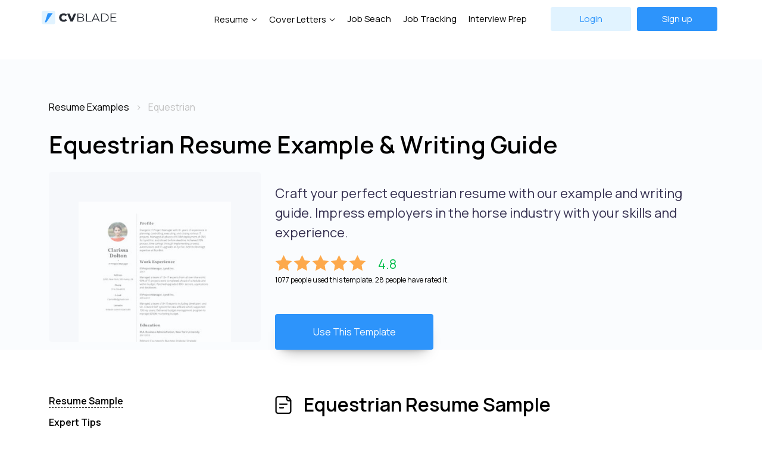

--- FILE ---
content_type: text/html; charset=UTF-8
request_url: https://cvblade.com/resume-examples/equestrian/
body_size: 6491
content:
<!DOCTYPE html>
<html lang="en">
<head>
<meta charset="UTF-8">
<base href="https://cvblade.com/">
<title>Equestrian Resume Example & Writing Guide &mdash; CVBLADE</title>
<meta name="description" content="Craft your perfect equestrian resume with our example and writing guide. Impress employers in the horse industry with your skills and experience."><meta property="og:site_name" content="CVBLADE"/>
<meta property="og:type" content="website"/>
<meta property="og:title" content="Equestrian Resume Example & Writing Guide &mdash; CVBLADE">
<meta property="og:description" content="Craft your perfect equestrian resume with our example and writing guide. Impress employers in the horse industry with your skills and experience.">
<meta property="og:image" content="https://cvblade.com/images/cvblade_og_main.jpg"/>
<meta name="twitter:card" content="summary_large_image">
<meta property="twitter:domain" content="cvblade.com">
<meta property="twitter:url" content="https://cvblade.com/resume-examples/equestrian/">
<meta name="twitter:title" content="Equestrian Resume Example & Writing Guide &mdash; CVBLADE">
<meta name="twitter:description" content="Craft your perfect equestrian resume with our example and writing guide. Impress employers in the horse industry with your skills and experience.">
<meta name="twitter:image" content="https://cvblade.com/images/cvblade_og_main.jpg">    


<meta name="viewport" content="width=device-width, initial-scale=1.0">
<link rel="stylesheet" type="text/css" href="assets/template/css/bootstrap-grid.min.css">
<link rel="stylesheet" type="text/css" href="assets/template/css/style.min.css">
<link rel="preconnect" href="https://fonts.googleapis.com"> 
<link rel="preconnect" href="https://fonts.gstatic.com" crossorigin> 
<link href="https://fonts.googleapis.com/css2?family=Manrope:wght@200;300;400;500;600;700;800&display=swap" rel="stylesheet">
<meta name="google-site-verification" content="cQp7PEaqjfyTnm01IMS-eKVJqs5rka4pBwqwhKMp9Lc" />
<link rel="apple-touch-icon" sizes="180x180" href="/apple-touch-icon.png">
<link rel="icon" type="image/png" sizes="32x32" href="/favicon-32x32.png">
<link rel="icon" type="image/png" sizes="16x16" href="/favicon-16x16.png">
<meta name="msapplication-TileColor" content="#da532c">
<meta name="theme-color" content="#ffffff">



<!-- Google Tag Manager -->
<script>(function(w,d,s,l,i) { w[l]=w[l]||[];w[l].push( { 'gtm.start':
new Date().getTime(),event:'gtm.js' } );var f=d.getElementsByTagName(s)[0],
j=d.createElement(s),dl=l!='dataLayer'?'&l='+l:'';j.async=true;j.src=
'https://www.googletagmanager.com/gtm.js?id='+i+dl;f.parentNode.insertBefore(j,f);
 } )(window,document,'script','dataLayer','GTM-N8DHPPQ');</script>
<!-- End Google Tag Manager -->

<body>
<!-- Google Tag Manager (noscript) -->
<noscript><iframe src="https://www.googletagmanager.com/ns.html?id=GTM-N8DHPPQ"
height="0" width="0" style="display:none;visibility:hidden"></iframe></noscript>
<!-- End Google Tag Manager (noscript) -->
 
<header class="header">
    
        
	<div class="container header-in">
		<div class="row align-items-center">
			<div class="col-md-2 col-8">
				<div class="header__logo">
					<a href="/"><img src="assets/template/img/logo.svg" alt="CVBLADE - Create Resume Online"/></a>
				
				
				</div>
			</div>
		
			 <div class="col-md-10 col-4">
			 <div class="header__hamburger">
					<span class="line"></span>
					<span class="line"></span>
					<span class="line"></span>
				</div>
				<div class="header__nav">
				    
				    
				    
				    
				    
				    <div class="header__richmenu"><a href="resume-templates/" data-menu="dropmenu--id1" class="header__navdrop">Resume</a>
				        <div class="dropmenu dropmenu--id1">
    	<div class="container-fluid">
    	    <div class="row">
    	        <div class="col-md-5">
    	            <div class="d-flex align-items-center">
    	                <div class="dropmenu__title me-4">Resume Templates</div>
    	                <div class="dropmenu__link"><a href="resume-templates/">View all</a></div>
    	            </div>
    	            <div class="row">
    	                <div class="col-md-6">
    	                    <ul class="dropmenu__list">
    	                        <li><a href="resume-templates/professional/"><img src="/assets/template/img/briefcase.svg" alt="Professional Resume Templates">Professional</a></li>
    	                        <li><a href="resume-templates/simple/"><img src="/assets/template/img/document.svg" alt="Simple Resume Templates">Simple</a></li>
    	                        <li><a href="resume-templates/modern/"><img src="/assets/template/img/loader.svg" alt="Modern Resume Templates">Modern</a></li>
    	                        <li><a href="resume-templates/creative/"><img src="/assets/template/img/brush.svg" alt="Creative Resume Templates">Creative</a></li>
    	                    </ul> 
    	                </div>
    	                <div class="col-md-6">
    	                    <ul class="dropmenu__list">
    	                        <li><a href="resume-templates/premium/"><img src="/assets/template/img/diamond2.svg" alt="Premium Resume Templates">Premium</a></li>
    	                        <li><a href="resume-templates/popular/"><img src="/assets/template/img/zap.svg" alt="Popular Resume Templates">Popular</a></li>
    	                    </ul> 
    	                </div>
    	            </div>
    	        </div>
    	        
    	        <div class="col-md-2">
    	            <div class="dropmenu__title">Resume Builder</div>
    	            <div class="text-center">
    	                 <img src="assets/template/img/menuimg.png" alt="Resume Builder">
    	                <div class="dropmenu__link"><a href="resume/">Resume Builder</a></div>
    	            </div>
    	        </div>
    	        
    	        <div class="col-md-1"></div>
    	        
    	        <div class="col-md-3">
    	            <div class="dropmenu__title">Resume Examples</div>
    	            <ul class="dropmenu__list dropmenu__list2">
    	                <li><a href="https://cvblade.com/resume-examples/teacher/" class="">Teacher</a></li>
                        <li><a href="https://cvblade.com/resume-examples/internship/" class="">Internship</a></li>
                        <li><a href="https://cvblade.com/resume-examples/software-developer/" class="">Software Developer</a></li>
                        <li><a href="https://cvblade.com/resume-examples/quality-assurance/" class="">Quality Assurance</a></li>
                        <li><a href="https://cvblade.com/resume-examples/nurse/" class="">Nurse</a></li>
    	            </ul>
    	           
    	            <div class="dropmenu__link"><a href="resume-examples/">More</a></div>
    	        </div>
    	   </div>
    	</div>
</div>
				    </div>
				    <div class="header__richmenu"><a href="cover-letter-templates/" data-menu="dropmenu--id2" class="header__navdrop">Cover Letters</a>
				        <div class="dropmenu dropmenu--id2">
    	<div class="container-fluid">
    	    <div class="row">
    	        <div class="col-md-6">
    	            <div class="d-flex align-items-center">
    	                <div class="dropmenu__title me-4">Cover Letters Templates</div>
    	                <div class="dropmenu__link"><a href="cover-letter-templates/">View all</a></div>
    	            </div>
    	            <div class="row">
    	                <div class="col-md-6">
    	                    <ul class="dropmenu__list">
    	                        <li><a href="cover-letter-templates/professional/"><img src="/assets/template/img/briefcase.svg" alt="Professional Cover Letter Templates">Professional</a></li>
    	                        <li><a href="cover-letter-templates/simple/"><img src="/assets/template/img/document.svg" alt="Simple Cover Letter Templates">Simple</a></li>
    	                        <li><a href="cover-letter-templates/modern/"><img src="/assets/template/img/loader.svg" alt="Modern Cover Letter Templates">Modern</a></li>
    	                        <li><a href="cover-letter-templates/creative/"><img src="/assets/template/img/brush.svg" alt="Creative Cover Letter Templates">Creative</a></li>
    	                    </ul> 
    	                </div>
    	                <div class="col-md-6">
    	                    <ul class="dropmenu__list">
    	                        <li><a href="cover-letter-templates/premium/#"><img src="/assets/template/img/diamond2.svg" alt="Premium Cover Letter Templates">Premium</a></li>
    	                        <li><a href="cover-letter-templates/popular/"><img src="/assets/template/img/zap.svg" alt="Popular Cover Letter Templates">Popular</a></li>
    	                    </ul> 
    	                </div>
    	            </div>
    	        </div>
    	        <div class="col-md-3">
    	        <!--   <div class="dropmenu__title">Cover Letters Examples</div>
    	            <ul class="dropmenu__list dropmenu__list2">
    	                <li><a href="#" class="">Software Developer</a></li>
                        <li><a href="#" class="">Software Teacher</a></li>
                        <li><a href="#" class="">Software Nurse</a></li>
                        <li><a href="#" class="">Software Accountant</a></li>
                        <li><a href="#" class="">Software Marketing Specialist</a></li>
    	            </ul>
    	           
    	            <div class="dropmenu__link"><a href="#">More</a></div>/!-->
    	        </div>
    	        <div class="col-md-3">
    	            <div class="dropmenu__title">Cover Letters Builder</div>
    	            <div class="text-center">
    	                 <img src="assets/template/img/menuimg.png" alt="Cover letters Builder">
    	                <div class="dropmenu__link"><a href="cover-letter-templates/">Get Started</a></div>
    	            </div>
    	        </div>
    	   </div>
    	</div>
</div>
				    </div>
				    
				    
				    
				    
				    
				    
					 					<a href="job-search/">Job Seach</a>
					<a href="job-tracking/">Job Tracking</a> 
					<a href="interview/">Interview Prep</a>
					   
					 
			    	<div class="header__buttons">
						<a href="login/" class="button header__login">
							Login
						</a>
						<a href="register/" class="button header__sign">
							Sign up
						</a>
					</div>
					
									</div>
				<div class="header__nav header__nav-mobile">
				    <a href="resume-templates/">Resume Templates</a>
				    <a href="cover-letter-templates/">Cover Letters Templates</a>
				    
				 
				    
				    					<a href="job-tracking/">Job Tracking</a>   
					<a href="interview/">Mock Interview</a>
					<div class="header__buttons">
						<a href="login/" class="button header__login">
								Login
						</a>
						<a href="register/" class="button header__sign">
								Sign up
						</a>
					</div>
					
									</div>
			 
		
		</div>
		</div>
	</div>
</header>




<div class="head-hl-block">

    <div class="container mt-5">
        
        <div class="row">
        <div class="col-lg-12">
            <nav class="bc">
    				  <ol class="breadcrumbs" itemscope="" itemtype="https://schema.org/BreadcrumbList">
    				    <li itemprop="itemListElement" itemscope="" itemtype="https://schema.org/ListItem" class="breadcrumbs-item">
    				    	<a itemprop="item" href="resume-examples/"><span itemprop="name">Resume Examples</span></a>
    				    	<meta content="1" itemprop="position">
    				    </li>
    				    <li itemprop="itemListElement" itemscope="" itemtype="https://schema.org/ListItem" class="breadcrumbs-item">
    				    	<span itemprop="name">Equestrian</span>
    				    	<meta content="2" itemprop="position">
    				    </li>
    				  </ol>
            </nav> 
            <h1 class="text-left">Equestrian Resume Example & Writing Guide</h1>
        </div>
        </div>
       
            <div class="row ">
                <div class="col-lg-4">
<img src="/assets/components/phpthumbof/cache/resume-3.440ad24bd3ce4f1fa54fae4469e21eeb9554.jpg" class="template-img-hl" alt="Equestrian Resume Example" style="opacity:0.5">                        
                        
                    
                </div>
    
     			<div class="col-lg-8 ">
     			    
     			    <div itemscope itemtype="https://schema.org/Product">
     			        
     			        <meta itemprop="name" content="Equestrian Resume Template">
     			        <meta itemprop="priceCurrency" content="USD">
     			        <meta itemprop="price" content="1.99">
                    
                        <div class="hl-intro">Craft your perfect equestrian resume with our example and writing guide. Impress employers in the horse industry with your skills and experience.</div>
                        <div class="rating" itemprop="aggregateRating" itemscope="" itemtype="http://schema.org/AggregateRating">
                            
                            <meta itemprop="ratingValue" content="4.8">
                            <meta itemprop="reviewCount" content="28">
                            
                            <div class="rating-v">
                                <div class="rating-stars">
                                    <img src="/assets/template/img/r_star.svg" alt="star" class="r-star">
                                    <img src="/assets/template/img/r_star.svg" alt="star" class="r-star">
                                    <img src="/assets/template/img/r_star.svg" alt="star" class="r-star">
                                    <img src="/assets/template/img/r_star.svg" alt="star" class="r-star">
                                    <img src="/assets/template/img/r_star.svg" alt="star" class="r-star">
                                </div>
                                <div class="rating-number">4.8</div>
                            </div>
                            1077 people used this template, 28 people have rated it.
                        </div>
                        
                        
                        
                        
                    
                        <div class="mt-5 text-center">
                                 		
                		<a href="create/?template=22">
                			<button class="go2 action-button" data-template="22">Use This Template</button>
                		</a>
                		                		</div>

                	</div>
            		
                </div>
            </div>
        </div>
    
        
    
    
</div>


<div class="container pt-5">
    <div class="row">
        
        <div class="col-lg-4">
            <div class="inner-menu-block">
                
                <div class="inner-menu">
                    <a href="resume-examples/equestrian/#resume-example">Resume Sample</a><br>
                    <a href="resume-examples/equestrian/#resume-expert-tips">Expert Tips</a><br>
                    <a href="resume-examples/equestrian/#resume-writing-guide">Resume Writing Guide</a><br>
                    <a href="resume-examples/equestrian/#resume-common-mistakes">Common Mistakes</a><br>
                    <a href="resume-examples/equestrian/#resume-related-examples">Similar Resume Examples</a><br>
                </div>
                
                <div class="mt-5 d-none d-md-block">
                    
                                 		
                    		<a href="create/?template=22">
                    			<button class="go2 action-button" data-template="22">Build Your Resume</button>
                    		</a>
                    		                    		
                </div>
                
                <div class="mt-5 share-links d-none d-md-block">
                    		<h5>Share this page</h5>
                    		<a href="https://twitter.com/intent/tweet?url=https://cvblade.com/resume-examples/equestrian/&text=" target="_blank"><img src="/assets/template/img/twitter2.svg" alt="Twitter Share"></a> &nbsp; 
                    		<a href="http://www.linkedin.com/shareArticle?mini=true&url=https://cvblade.com/resume-examples/equestrian/&title="><img src="/assets/template/img/linkedin.svg" alt="Linkedin Share"></a> &nbsp;
                    		<a href="https://www.facebook.com/sharer/sharer.php?u=https://cvblade.com/resume-examples/equestrian/"><img src="/assets/template/img/facebook.svg" alt="Facebook Share"></a>
                </div>
            </div>
            
        </div>   
        
        <div class="col-lg-8">
            
            <a name="resume-example"></a>
            <h2 class="resume-example-head">Equestrian Resume Sample</h2>
            <div class="resume-example-block mt-5 mb-5"><h3>Experience</h3>
<ul>
  <li><strong>Equine Instructor</strong> | Ridge Riding Academy | 2017-Present</li>
  <ul>
    <li>Teach English riding lessons to students of all levels</li>
    <li>Develop and implement training programs for horses in the barn</li>
    <li>Assist with horse care and management including feeding, turnout, and stall cleaning</li>
  </ul>
  
  <li><strong>Barn Manager</strong> | Horseshoe Stables | 2015-2017</li>
  <ul>
    <li>Oversaw the care and management of 20 horses on a daily basis</li>
    <li>Developed and implemented horse care plans</li>
    <li>Managed staff schedules</li>
  </ul>

  <li><strong>Assistant Trainer</strong> | Windy Acres Riding School | 2013-2015</li>
  <ul>
    <li>Assisted with riding lessons for beginner to advanced riders</li>
    <li>Developed exercise and training plans for horses in the barn</li>
    <li>Assisted with horse care and management</li>
  </ul>
</ul>

<h3>Skills</h3>
<ul>
  <li>Expertise in English riding and jumping</li>
  <li>Experience in Western riding</li>
  <li>Strong horse care and management skills</li>
  <li>Effective lesson planning and teaching skills</li>
  <li>Knowledge of equine anatomy and physiology</li>
</ul>

<h3>Education</h3>
<ul>
  <li>Bachelor of Science in Equine Studies | State University | 2013</li>
</ul></div>
            
            <a name="resume-expert-tips"></a>
            <h2 class="resume-expert-tip">Expert Tip</h2>
            
            <div class="resume-expert-tip-block">
                <h3>Remove Irrelevant Jobs</h3><p>If a job or experience doesn't contribute to presenting you as a fit for the role you're applying for, consider removing it. This helps keep your resume focused and relevant.</p>
            </div>
            
            
            <a name="resume-writing-guide"></a>
            <h2 class="resume-writing-guide mt-5">Equestrian Resume Writing Guide</h2>
            
            <div class="ratio ratio-16x9">
                        
            </div>
            
            <div class="inner-content"><h3>Introduction</h3>
<p>Writing a quality equestrian resume is essential to getting hired in the horse industry. Whether you're applying to a corporate position or a barn manager job, a resume that showcases your skills and qualifications will help you stand out among the competition. Here are some tips on how to write an equestrian resume that will get you noticed.</p>

<h3>Formatting</h3>
<p>The first step in writing an equestrian resume is formatting it properly. Your resume should be clean, concise, and easy to read. Use bullet points to list your accomplishments and experience, and make sure to use a font that is legible. Additionally, be sure to include your contact information at the top of the page so that potential employers can easily get in touch with you.</p>

<h3>Objective Statement</h3>
<p>Include an objective statement at the top of your resume. This statement should be brief and to the point, and should highlight your career goals and the skills you have to offer. If you're applying to a specific job, tailor your objective statement to the requirements of that position. This will show potential employers that you have read the job description and are serious about the opportunity.</p>

<h3>Experience</h3>
<p>Your experience section is where you'll highlight your previous work in the horse industry. List your previous jobs or volunteer positions, including the name of the employer, the dates of employment, and your job duties. Be sure to include any special accomplishments or awards you received while in these positions. This will show potential employers that you are passionate about the industry and take pride in your work.</p>

<h3>Education</h3>
<p>List your education below your experience section. This should include any degrees or certifications you have earned, as well as any horse-related coursework. Be sure to include the name of the institution you attended, the degree or certification you received, and the dates you were enrolled.</p>

<h3>Skills</h3>
<p>Your skills section should highlight your strengths and abilities. Include any horse-related skills you have, such as riding or training, as well as any other relevant skills, such as computer skills or customer service experience. This section should be brief but comprehensive.</p>

<h3>References</h3>
<p>Finally, include a references section at the end of your resume. This should include the name, title, and contact information of at least two professional references. Be sure to choose people who can speak to your work ethic and skills in the horse industry.</p>

<h3>Conclusion</h3>
<p>By following these tips, you'll be on your way to writing an outstanding equestrian resume. Remember to format it properly, tailor your objective statement, highlight your experience and education, showcase your skills, and provide professional references. With these elements in place, you'll be well on your way to landing your dream job in the horse industry.</p></div>
            
            <a name="resume-common-mistakes"></a>
            <h2 class="resume-common-mistakes">Common Resume Writing Mistake</h2>
            
            <div class="resume-common-mistakes-block">
                <h3>Lengthy Resumes</h3><p>Overly long resumes can make it difficult for hiring managers to find the most important information. Try to keep your resume concise and to the point, generally between 1-2 pages.</p> 
            </div>
            
            
            <a name="resume-related-examples"></a>

            <div class="pt-3 mb-5 hl-links-2">
            
            <h2 class="related-resume-examples">Resume Examples You May Interested</h2>

<a href="resume-examples/pet-stylist/">Pet Stylist</a><br>
<a href="resume-examples/animal-technician/">Animal Technician</a><br>
<a href="resume-examples/wrangler/">Wrangler</a><br>
<a href="resume-examples/rancher/">Rancher</a><br>
<a href="resume-examples/dog-sitter/">Dog Sitter</a><br>
<a href="resume-examples/kennel-technician/">Kennel Technician</a><br>
<a href="resume-examples/pet-groomer/">Pet Groomer</a><br>
<a href="resume-examples/zoologist/">Zoologist</a><br>
<a href="resume-examples/ranch-manager/">Ranch Manager</a><br>
<a href="resume-examples/horse-trainer/">Horse Trainer</a><br>
                    
            </div>
            
        </div>

    </div>
</div>


<div class="professional">
	<div class="container-fluid">
		<img src="assets/template/img/target.png" alt="Build your resume online"/>
		<div class="row flex-column">
			<h2>Create resume online now 
				<span>to take the first step towards career success</span></h2>
			<p class="professional__sub">CVBLADE developed by hiring professionals. With our resume builder, applying for your dream job is easy and fast. </p>
			<a href="resume-templates/" class="button professional__button">Create Resume</a>
		</div>
	</div>
</div>

 

<footer class="footer">
	<div class="footer__main">
		<div class="container">
			<div class="row">
				<div class="col-md-3 col-12 col">
					<div class="footer__logo">
					<a href="/">	<img src="assets/template/img/logo.svg" alt="CVBLADE - Best resume & cover letter templates"/></a>
						<!-- <p>write to us: <b>info@cvblade.com</b></p> /!-->
					</div>
				</div>
				<div class="col-md-3 col-12 col">
					<div class="footer__title">Resume & Cover Letters</div>
					<ul class="footer__nav">
					    <li><a href="resume-templates/">Resume Templates</a><li>
                        <li><a href="resume-templates/creative/">Creative Resume Templates</a><li>
                        <li><a href="resume-templates/professional/">Professional Resume Templates</a><li>
                        <li><a href="resume-templates/modern/">Modern Resume Templates</a><li>
                        <li><a href="resume-templates/premium/">Premium Resume Templates</a><li>
                        <li><a href="cover-letter-templates/">Cover Letters Templates</a><li>
                        <li><a href="resume-examples/">Resume Examples</a><li>
					</ul>
				</div>
				<div class="col-md-3 col-12 col">
					<div class="footer__title">Services</div>
					<ul class="footer__nav">
					    <li><a href="resume/">Resume Builder</a><li>
					    <li><a href="job-search/">Job Search</a><li>
					    <li><a href="job-tracking/">Job Tracking</a><li>
                        <li><a href="interview/">Interview Preparation</a><li>
                        
					</ul>
				</div>
				<div class="col-md-3 col-12 col">
					<div class="footer__title">About</div>
					<ul class="footer__nav">
					    <li><a href="about/">About Us</a><li>
                        <li><a href="pricing/">Pricing</a><li>
                        <li><a href="contacts/">Contacts</a><li>
					</ul>
				</div>
				
			</div>
		</div>
	</div>
	<div class="footer__bottom">
		<div class="container">
			<div class="row">
				<div class="col">
					<div class="footer__copy">
						<p>© 2025 CVBLADE. All Rights Reserved.</p>
					</div>
				</div>
				<div class="col">
					<div class="footer__socials">
					<!--	<a href=""><img src="assets/template/img/fb.svg" alt=""></a>
						<a href=""><img src="assets/template/img/twitter.svg" alt=""></a>
						 <a href=""><img src="assets/template/img/ig.svg" alt=""></a>/!-->
						 <a href="privacy-policy/">Privacy Policy</a>
						 <a href="terms-of-service/">Terms of Service</a>
					</div>
				</div>
			</div>
		</div>
	</div>
</footer>



<script src="https://ajax.googleapis.com/ajax/libs/jquery/1.12.4/jquery.min.js"></script>
<script src="assets/template/js/main.js"></script>
<script>

$( document ).ready(function() {
			
		   if($(window).width()>1020){
			   
				$(window).scroll(function() {
					
					if ($(this).scrollTop() >= 200) {
						$(".user-line").addClass("d-none");
					} else {
						$(".user-line").removeClass("d-none");
					}
				});
			}
			
		});



</script>




 <script>
  
    
         $(document).ready(function(){
             
            if($(window).width()>1020){
			   
				$(window).scroll(function() {
				console.log('!');
					if($(this).scrollTop() >= 570) {
						if($(window).width()>1020){ 
						    $('.inner-menu-block').addClass('inner-menu-fixed'); 
                         };
					}
					else{
						$('.inner-menu-block').removeClass('inner-menu-fixed');
					}
					
					if ($(this).scrollTop() >= $(document).height() - 1500) {
						$(".inner-menu-block").addClass("d-none");
					} else {
						$(".inner-menu-block").removeClass("d-none");
					}
					
				});
			};
         
 
        })
    </script>




<script defer src="https://static.cloudflareinsights.com/beacon.min.js/vcd15cbe7772f49c399c6a5babf22c1241717689176015" integrity="sha512-ZpsOmlRQV6y907TI0dKBHq9Md29nnaEIPlkf84rnaERnq6zvWvPUqr2ft8M1aS28oN72PdrCzSjY4U6VaAw1EQ==" data-cf-beacon='{"version":"2024.11.0","token":"b8c4094f5e8649e399dd36be2614d3f8","r":1,"server_timing":{"name":{"cfCacheStatus":true,"cfEdge":true,"cfExtPri":true,"cfL4":true,"cfOrigin":true,"cfSpeedBrain":true},"location_startswith":null}}' crossorigin="anonymous"></script>
</body>
</html>